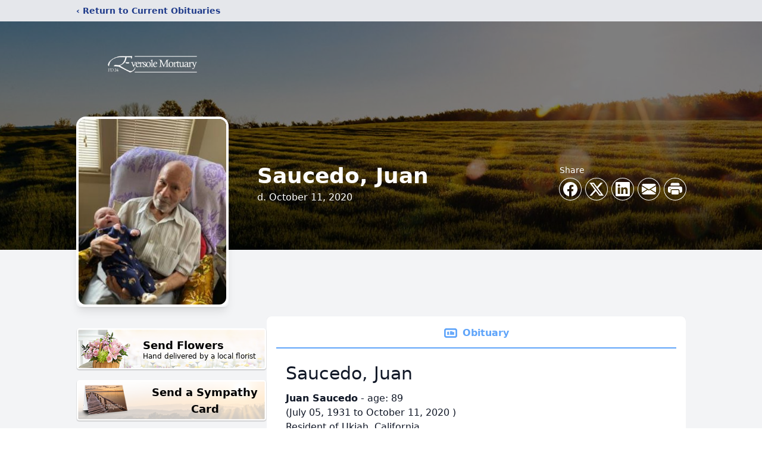

--- FILE ---
content_type: text/html; charset=utf-8
request_url: https://www.google.com/recaptcha/enterprise/anchor?ar=1&k=6LfyDbMfAAAAACOF6qYba2GbSYYKFjl3aidFL7lQ&co=aHR0cHM6Ly93d3cuZXZlcnNvbGVmcy5jb206NDQz&hl=en&type=image&v=N67nZn4AqZkNcbeMu4prBgzg&theme=light&size=invisible&badge=bottomright&anchor-ms=20000&execute-ms=30000&cb=xwe99kr22srt
body_size: 48610
content:
<!DOCTYPE HTML><html dir="ltr" lang="en"><head><meta http-equiv="Content-Type" content="text/html; charset=UTF-8">
<meta http-equiv="X-UA-Compatible" content="IE=edge">
<title>reCAPTCHA</title>
<style type="text/css">
/* cyrillic-ext */
@font-face {
  font-family: 'Roboto';
  font-style: normal;
  font-weight: 400;
  font-stretch: 100%;
  src: url(//fonts.gstatic.com/s/roboto/v48/KFO7CnqEu92Fr1ME7kSn66aGLdTylUAMa3GUBHMdazTgWw.woff2) format('woff2');
  unicode-range: U+0460-052F, U+1C80-1C8A, U+20B4, U+2DE0-2DFF, U+A640-A69F, U+FE2E-FE2F;
}
/* cyrillic */
@font-face {
  font-family: 'Roboto';
  font-style: normal;
  font-weight: 400;
  font-stretch: 100%;
  src: url(//fonts.gstatic.com/s/roboto/v48/KFO7CnqEu92Fr1ME7kSn66aGLdTylUAMa3iUBHMdazTgWw.woff2) format('woff2');
  unicode-range: U+0301, U+0400-045F, U+0490-0491, U+04B0-04B1, U+2116;
}
/* greek-ext */
@font-face {
  font-family: 'Roboto';
  font-style: normal;
  font-weight: 400;
  font-stretch: 100%;
  src: url(//fonts.gstatic.com/s/roboto/v48/KFO7CnqEu92Fr1ME7kSn66aGLdTylUAMa3CUBHMdazTgWw.woff2) format('woff2');
  unicode-range: U+1F00-1FFF;
}
/* greek */
@font-face {
  font-family: 'Roboto';
  font-style: normal;
  font-weight: 400;
  font-stretch: 100%;
  src: url(//fonts.gstatic.com/s/roboto/v48/KFO7CnqEu92Fr1ME7kSn66aGLdTylUAMa3-UBHMdazTgWw.woff2) format('woff2');
  unicode-range: U+0370-0377, U+037A-037F, U+0384-038A, U+038C, U+038E-03A1, U+03A3-03FF;
}
/* math */
@font-face {
  font-family: 'Roboto';
  font-style: normal;
  font-weight: 400;
  font-stretch: 100%;
  src: url(//fonts.gstatic.com/s/roboto/v48/KFO7CnqEu92Fr1ME7kSn66aGLdTylUAMawCUBHMdazTgWw.woff2) format('woff2');
  unicode-range: U+0302-0303, U+0305, U+0307-0308, U+0310, U+0312, U+0315, U+031A, U+0326-0327, U+032C, U+032F-0330, U+0332-0333, U+0338, U+033A, U+0346, U+034D, U+0391-03A1, U+03A3-03A9, U+03B1-03C9, U+03D1, U+03D5-03D6, U+03F0-03F1, U+03F4-03F5, U+2016-2017, U+2034-2038, U+203C, U+2040, U+2043, U+2047, U+2050, U+2057, U+205F, U+2070-2071, U+2074-208E, U+2090-209C, U+20D0-20DC, U+20E1, U+20E5-20EF, U+2100-2112, U+2114-2115, U+2117-2121, U+2123-214F, U+2190, U+2192, U+2194-21AE, U+21B0-21E5, U+21F1-21F2, U+21F4-2211, U+2213-2214, U+2216-22FF, U+2308-230B, U+2310, U+2319, U+231C-2321, U+2336-237A, U+237C, U+2395, U+239B-23B7, U+23D0, U+23DC-23E1, U+2474-2475, U+25AF, U+25B3, U+25B7, U+25BD, U+25C1, U+25CA, U+25CC, U+25FB, U+266D-266F, U+27C0-27FF, U+2900-2AFF, U+2B0E-2B11, U+2B30-2B4C, U+2BFE, U+3030, U+FF5B, U+FF5D, U+1D400-1D7FF, U+1EE00-1EEFF;
}
/* symbols */
@font-face {
  font-family: 'Roboto';
  font-style: normal;
  font-weight: 400;
  font-stretch: 100%;
  src: url(//fonts.gstatic.com/s/roboto/v48/KFO7CnqEu92Fr1ME7kSn66aGLdTylUAMaxKUBHMdazTgWw.woff2) format('woff2');
  unicode-range: U+0001-000C, U+000E-001F, U+007F-009F, U+20DD-20E0, U+20E2-20E4, U+2150-218F, U+2190, U+2192, U+2194-2199, U+21AF, U+21E6-21F0, U+21F3, U+2218-2219, U+2299, U+22C4-22C6, U+2300-243F, U+2440-244A, U+2460-24FF, U+25A0-27BF, U+2800-28FF, U+2921-2922, U+2981, U+29BF, U+29EB, U+2B00-2BFF, U+4DC0-4DFF, U+FFF9-FFFB, U+10140-1018E, U+10190-1019C, U+101A0, U+101D0-101FD, U+102E0-102FB, U+10E60-10E7E, U+1D2C0-1D2D3, U+1D2E0-1D37F, U+1F000-1F0FF, U+1F100-1F1AD, U+1F1E6-1F1FF, U+1F30D-1F30F, U+1F315, U+1F31C, U+1F31E, U+1F320-1F32C, U+1F336, U+1F378, U+1F37D, U+1F382, U+1F393-1F39F, U+1F3A7-1F3A8, U+1F3AC-1F3AF, U+1F3C2, U+1F3C4-1F3C6, U+1F3CA-1F3CE, U+1F3D4-1F3E0, U+1F3ED, U+1F3F1-1F3F3, U+1F3F5-1F3F7, U+1F408, U+1F415, U+1F41F, U+1F426, U+1F43F, U+1F441-1F442, U+1F444, U+1F446-1F449, U+1F44C-1F44E, U+1F453, U+1F46A, U+1F47D, U+1F4A3, U+1F4B0, U+1F4B3, U+1F4B9, U+1F4BB, U+1F4BF, U+1F4C8-1F4CB, U+1F4D6, U+1F4DA, U+1F4DF, U+1F4E3-1F4E6, U+1F4EA-1F4ED, U+1F4F7, U+1F4F9-1F4FB, U+1F4FD-1F4FE, U+1F503, U+1F507-1F50B, U+1F50D, U+1F512-1F513, U+1F53E-1F54A, U+1F54F-1F5FA, U+1F610, U+1F650-1F67F, U+1F687, U+1F68D, U+1F691, U+1F694, U+1F698, U+1F6AD, U+1F6B2, U+1F6B9-1F6BA, U+1F6BC, U+1F6C6-1F6CF, U+1F6D3-1F6D7, U+1F6E0-1F6EA, U+1F6F0-1F6F3, U+1F6F7-1F6FC, U+1F700-1F7FF, U+1F800-1F80B, U+1F810-1F847, U+1F850-1F859, U+1F860-1F887, U+1F890-1F8AD, U+1F8B0-1F8BB, U+1F8C0-1F8C1, U+1F900-1F90B, U+1F93B, U+1F946, U+1F984, U+1F996, U+1F9E9, U+1FA00-1FA6F, U+1FA70-1FA7C, U+1FA80-1FA89, U+1FA8F-1FAC6, U+1FACE-1FADC, U+1FADF-1FAE9, U+1FAF0-1FAF8, U+1FB00-1FBFF;
}
/* vietnamese */
@font-face {
  font-family: 'Roboto';
  font-style: normal;
  font-weight: 400;
  font-stretch: 100%;
  src: url(//fonts.gstatic.com/s/roboto/v48/KFO7CnqEu92Fr1ME7kSn66aGLdTylUAMa3OUBHMdazTgWw.woff2) format('woff2');
  unicode-range: U+0102-0103, U+0110-0111, U+0128-0129, U+0168-0169, U+01A0-01A1, U+01AF-01B0, U+0300-0301, U+0303-0304, U+0308-0309, U+0323, U+0329, U+1EA0-1EF9, U+20AB;
}
/* latin-ext */
@font-face {
  font-family: 'Roboto';
  font-style: normal;
  font-weight: 400;
  font-stretch: 100%;
  src: url(//fonts.gstatic.com/s/roboto/v48/KFO7CnqEu92Fr1ME7kSn66aGLdTylUAMa3KUBHMdazTgWw.woff2) format('woff2');
  unicode-range: U+0100-02BA, U+02BD-02C5, U+02C7-02CC, U+02CE-02D7, U+02DD-02FF, U+0304, U+0308, U+0329, U+1D00-1DBF, U+1E00-1E9F, U+1EF2-1EFF, U+2020, U+20A0-20AB, U+20AD-20C0, U+2113, U+2C60-2C7F, U+A720-A7FF;
}
/* latin */
@font-face {
  font-family: 'Roboto';
  font-style: normal;
  font-weight: 400;
  font-stretch: 100%;
  src: url(//fonts.gstatic.com/s/roboto/v48/KFO7CnqEu92Fr1ME7kSn66aGLdTylUAMa3yUBHMdazQ.woff2) format('woff2');
  unicode-range: U+0000-00FF, U+0131, U+0152-0153, U+02BB-02BC, U+02C6, U+02DA, U+02DC, U+0304, U+0308, U+0329, U+2000-206F, U+20AC, U+2122, U+2191, U+2193, U+2212, U+2215, U+FEFF, U+FFFD;
}
/* cyrillic-ext */
@font-face {
  font-family: 'Roboto';
  font-style: normal;
  font-weight: 500;
  font-stretch: 100%;
  src: url(//fonts.gstatic.com/s/roboto/v48/KFO7CnqEu92Fr1ME7kSn66aGLdTylUAMa3GUBHMdazTgWw.woff2) format('woff2');
  unicode-range: U+0460-052F, U+1C80-1C8A, U+20B4, U+2DE0-2DFF, U+A640-A69F, U+FE2E-FE2F;
}
/* cyrillic */
@font-face {
  font-family: 'Roboto';
  font-style: normal;
  font-weight: 500;
  font-stretch: 100%;
  src: url(//fonts.gstatic.com/s/roboto/v48/KFO7CnqEu92Fr1ME7kSn66aGLdTylUAMa3iUBHMdazTgWw.woff2) format('woff2');
  unicode-range: U+0301, U+0400-045F, U+0490-0491, U+04B0-04B1, U+2116;
}
/* greek-ext */
@font-face {
  font-family: 'Roboto';
  font-style: normal;
  font-weight: 500;
  font-stretch: 100%;
  src: url(//fonts.gstatic.com/s/roboto/v48/KFO7CnqEu92Fr1ME7kSn66aGLdTylUAMa3CUBHMdazTgWw.woff2) format('woff2');
  unicode-range: U+1F00-1FFF;
}
/* greek */
@font-face {
  font-family: 'Roboto';
  font-style: normal;
  font-weight: 500;
  font-stretch: 100%;
  src: url(//fonts.gstatic.com/s/roboto/v48/KFO7CnqEu92Fr1ME7kSn66aGLdTylUAMa3-UBHMdazTgWw.woff2) format('woff2');
  unicode-range: U+0370-0377, U+037A-037F, U+0384-038A, U+038C, U+038E-03A1, U+03A3-03FF;
}
/* math */
@font-face {
  font-family: 'Roboto';
  font-style: normal;
  font-weight: 500;
  font-stretch: 100%;
  src: url(//fonts.gstatic.com/s/roboto/v48/KFO7CnqEu92Fr1ME7kSn66aGLdTylUAMawCUBHMdazTgWw.woff2) format('woff2');
  unicode-range: U+0302-0303, U+0305, U+0307-0308, U+0310, U+0312, U+0315, U+031A, U+0326-0327, U+032C, U+032F-0330, U+0332-0333, U+0338, U+033A, U+0346, U+034D, U+0391-03A1, U+03A3-03A9, U+03B1-03C9, U+03D1, U+03D5-03D6, U+03F0-03F1, U+03F4-03F5, U+2016-2017, U+2034-2038, U+203C, U+2040, U+2043, U+2047, U+2050, U+2057, U+205F, U+2070-2071, U+2074-208E, U+2090-209C, U+20D0-20DC, U+20E1, U+20E5-20EF, U+2100-2112, U+2114-2115, U+2117-2121, U+2123-214F, U+2190, U+2192, U+2194-21AE, U+21B0-21E5, U+21F1-21F2, U+21F4-2211, U+2213-2214, U+2216-22FF, U+2308-230B, U+2310, U+2319, U+231C-2321, U+2336-237A, U+237C, U+2395, U+239B-23B7, U+23D0, U+23DC-23E1, U+2474-2475, U+25AF, U+25B3, U+25B7, U+25BD, U+25C1, U+25CA, U+25CC, U+25FB, U+266D-266F, U+27C0-27FF, U+2900-2AFF, U+2B0E-2B11, U+2B30-2B4C, U+2BFE, U+3030, U+FF5B, U+FF5D, U+1D400-1D7FF, U+1EE00-1EEFF;
}
/* symbols */
@font-face {
  font-family: 'Roboto';
  font-style: normal;
  font-weight: 500;
  font-stretch: 100%;
  src: url(//fonts.gstatic.com/s/roboto/v48/KFO7CnqEu92Fr1ME7kSn66aGLdTylUAMaxKUBHMdazTgWw.woff2) format('woff2');
  unicode-range: U+0001-000C, U+000E-001F, U+007F-009F, U+20DD-20E0, U+20E2-20E4, U+2150-218F, U+2190, U+2192, U+2194-2199, U+21AF, U+21E6-21F0, U+21F3, U+2218-2219, U+2299, U+22C4-22C6, U+2300-243F, U+2440-244A, U+2460-24FF, U+25A0-27BF, U+2800-28FF, U+2921-2922, U+2981, U+29BF, U+29EB, U+2B00-2BFF, U+4DC0-4DFF, U+FFF9-FFFB, U+10140-1018E, U+10190-1019C, U+101A0, U+101D0-101FD, U+102E0-102FB, U+10E60-10E7E, U+1D2C0-1D2D3, U+1D2E0-1D37F, U+1F000-1F0FF, U+1F100-1F1AD, U+1F1E6-1F1FF, U+1F30D-1F30F, U+1F315, U+1F31C, U+1F31E, U+1F320-1F32C, U+1F336, U+1F378, U+1F37D, U+1F382, U+1F393-1F39F, U+1F3A7-1F3A8, U+1F3AC-1F3AF, U+1F3C2, U+1F3C4-1F3C6, U+1F3CA-1F3CE, U+1F3D4-1F3E0, U+1F3ED, U+1F3F1-1F3F3, U+1F3F5-1F3F7, U+1F408, U+1F415, U+1F41F, U+1F426, U+1F43F, U+1F441-1F442, U+1F444, U+1F446-1F449, U+1F44C-1F44E, U+1F453, U+1F46A, U+1F47D, U+1F4A3, U+1F4B0, U+1F4B3, U+1F4B9, U+1F4BB, U+1F4BF, U+1F4C8-1F4CB, U+1F4D6, U+1F4DA, U+1F4DF, U+1F4E3-1F4E6, U+1F4EA-1F4ED, U+1F4F7, U+1F4F9-1F4FB, U+1F4FD-1F4FE, U+1F503, U+1F507-1F50B, U+1F50D, U+1F512-1F513, U+1F53E-1F54A, U+1F54F-1F5FA, U+1F610, U+1F650-1F67F, U+1F687, U+1F68D, U+1F691, U+1F694, U+1F698, U+1F6AD, U+1F6B2, U+1F6B9-1F6BA, U+1F6BC, U+1F6C6-1F6CF, U+1F6D3-1F6D7, U+1F6E0-1F6EA, U+1F6F0-1F6F3, U+1F6F7-1F6FC, U+1F700-1F7FF, U+1F800-1F80B, U+1F810-1F847, U+1F850-1F859, U+1F860-1F887, U+1F890-1F8AD, U+1F8B0-1F8BB, U+1F8C0-1F8C1, U+1F900-1F90B, U+1F93B, U+1F946, U+1F984, U+1F996, U+1F9E9, U+1FA00-1FA6F, U+1FA70-1FA7C, U+1FA80-1FA89, U+1FA8F-1FAC6, U+1FACE-1FADC, U+1FADF-1FAE9, U+1FAF0-1FAF8, U+1FB00-1FBFF;
}
/* vietnamese */
@font-face {
  font-family: 'Roboto';
  font-style: normal;
  font-weight: 500;
  font-stretch: 100%;
  src: url(//fonts.gstatic.com/s/roboto/v48/KFO7CnqEu92Fr1ME7kSn66aGLdTylUAMa3OUBHMdazTgWw.woff2) format('woff2');
  unicode-range: U+0102-0103, U+0110-0111, U+0128-0129, U+0168-0169, U+01A0-01A1, U+01AF-01B0, U+0300-0301, U+0303-0304, U+0308-0309, U+0323, U+0329, U+1EA0-1EF9, U+20AB;
}
/* latin-ext */
@font-face {
  font-family: 'Roboto';
  font-style: normal;
  font-weight: 500;
  font-stretch: 100%;
  src: url(//fonts.gstatic.com/s/roboto/v48/KFO7CnqEu92Fr1ME7kSn66aGLdTylUAMa3KUBHMdazTgWw.woff2) format('woff2');
  unicode-range: U+0100-02BA, U+02BD-02C5, U+02C7-02CC, U+02CE-02D7, U+02DD-02FF, U+0304, U+0308, U+0329, U+1D00-1DBF, U+1E00-1E9F, U+1EF2-1EFF, U+2020, U+20A0-20AB, U+20AD-20C0, U+2113, U+2C60-2C7F, U+A720-A7FF;
}
/* latin */
@font-face {
  font-family: 'Roboto';
  font-style: normal;
  font-weight: 500;
  font-stretch: 100%;
  src: url(//fonts.gstatic.com/s/roboto/v48/KFO7CnqEu92Fr1ME7kSn66aGLdTylUAMa3yUBHMdazQ.woff2) format('woff2');
  unicode-range: U+0000-00FF, U+0131, U+0152-0153, U+02BB-02BC, U+02C6, U+02DA, U+02DC, U+0304, U+0308, U+0329, U+2000-206F, U+20AC, U+2122, U+2191, U+2193, U+2212, U+2215, U+FEFF, U+FFFD;
}
/* cyrillic-ext */
@font-face {
  font-family: 'Roboto';
  font-style: normal;
  font-weight: 900;
  font-stretch: 100%;
  src: url(//fonts.gstatic.com/s/roboto/v48/KFO7CnqEu92Fr1ME7kSn66aGLdTylUAMa3GUBHMdazTgWw.woff2) format('woff2');
  unicode-range: U+0460-052F, U+1C80-1C8A, U+20B4, U+2DE0-2DFF, U+A640-A69F, U+FE2E-FE2F;
}
/* cyrillic */
@font-face {
  font-family: 'Roboto';
  font-style: normal;
  font-weight: 900;
  font-stretch: 100%;
  src: url(//fonts.gstatic.com/s/roboto/v48/KFO7CnqEu92Fr1ME7kSn66aGLdTylUAMa3iUBHMdazTgWw.woff2) format('woff2');
  unicode-range: U+0301, U+0400-045F, U+0490-0491, U+04B0-04B1, U+2116;
}
/* greek-ext */
@font-face {
  font-family: 'Roboto';
  font-style: normal;
  font-weight: 900;
  font-stretch: 100%;
  src: url(//fonts.gstatic.com/s/roboto/v48/KFO7CnqEu92Fr1ME7kSn66aGLdTylUAMa3CUBHMdazTgWw.woff2) format('woff2');
  unicode-range: U+1F00-1FFF;
}
/* greek */
@font-face {
  font-family: 'Roboto';
  font-style: normal;
  font-weight: 900;
  font-stretch: 100%;
  src: url(//fonts.gstatic.com/s/roboto/v48/KFO7CnqEu92Fr1ME7kSn66aGLdTylUAMa3-UBHMdazTgWw.woff2) format('woff2');
  unicode-range: U+0370-0377, U+037A-037F, U+0384-038A, U+038C, U+038E-03A1, U+03A3-03FF;
}
/* math */
@font-face {
  font-family: 'Roboto';
  font-style: normal;
  font-weight: 900;
  font-stretch: 100%;
  src: url(//fonts.gstatic.com/s/roboto/v48/KFO7CnqEu92Fr1ME7kSn66aGLdTylUAMawCUBHMdazTgWw.woff2) format('woff2');
  unicode-range: U+0302-0303, U+0305, U+0307-0308, U+0310, U+0312, U+0315, U+031A, U+0326-0327, U+032C, U+032F-0330, U+0332-0333, U+0338, U+033A, U+0346, U+034D, U+0391-03A1, U+03A3-03A9, U+03B1-03C9, U+03D1, U+03D5-03D6, U+03F0-03F1, U+03F4-03F5, U+2016-2017, U+2034-2038, U+203C, U+2040, U+2043, U+2047, U+2050, U+2057, U+205F, U+2070-2071, U+2074-208E, U+2090-209C, U+20D0-20DC, U+20E1, U+20E5-20EF, U+2100-2112, U+2114-2115, U+2117-2121, U+2123-214F, U+2190, U+2192, U+2194-21AE, U+21B0-21E5, U+21F1-21F2, U+21F4-2211, U+2213-2214, U+2216-22FF, U+2308-230B, U+2310, U+2319, U+231C-2321, U+2336-237A, U+237C, U+2395, U+239B-23B7, U+23D0, U+23DC-23E1, U+2474-2475, U+25AF, U+25B3, U+25B7, U+25BD, U+25C1, U+25CA, U+25CC, U+25FB, U+266D-266F, U+27C0-27FF, U+2900-2AFF, U+2B0E-2B11, U+2B30-2B4C, U+2BFE, U+3030, U+FF5B, U+FF5D, U+1D400-1D7FF, U+1EE00-1EEFF;
}
/* symbols */
@font-face {
  font-family: 'Roboto';
  font-style: normal;
  font-weight: 900;
  font-stretch: 100%;
  src: url(//fonts.gstatic.com/s/roboto/v48/KFO7CnqEu92Fr1ME7kSn66aGLdTylUAMaxKUBHMdazTgWw.woff2) format('woff2');
  unicode-range: U+0001-000C, U+000E-001F, U+007F-009F, U+20DD-20E0, U+20E2-20E4, U+2150-218F, U+2190, U+2192, U+2194-2199, U+21AF, U+21E6-21F0, U+21F3, U+2218-2219, U+2299, U+22C4-22C6, U+2300-243F, U+2440-244A, U+2460-24FF, U+25A0-27BF, U+2800-28FF, U+2921-2922, U+2981, U+29BF, U+29EB, U+2B00-2BFF, U+4DC0-4DFF, U+FFF9-FFFB, U+10140-1018E, U+10190-1019C, U+101A0, U+101D0-101FD, U+102E0-102FB, U+10E60-10E7E, U+1D2C0-1D2D3, U+1D2E0-1D37F, U+1F000-1F0FF, U+1F100-1F1AD, U+1F1E6-1F1FF, U+1F30D-1F30F, U+1F315, U+1F31C, U+1F31E, U+1F320-1F32C, U+1F336, U+1F378, U+1F37D, U+1F382, U+1F393-1F39F, U+1F3A7-1F3A8, U+1F3AC-1F3AF, U+1F3C2, U+1F3C4-1F3C6, U+1F3CA-1F3CE, U+1F3D4-1F3E0, U+1F3ED, U+1F3F1-1F3F3, U+1F3F5-1F3F7, U+1F408, U+1F415, U+1F41F, U+1F426, U+1F43F, U+1F441-1F442, U+1F444, U+1F446-1F449, U+1F44C-1F44E, U+1F453, U+1F46A, U+1F47D, U+1F4A3, U+1F4B0, U+1F4B3, U+1F4B9, U+1F4BB, U+1F4BF, U+1F4C8-1F4CB, U+1F4D6, U+1F4DA, U+1F4DF, U+1F4E3-1F4E6, U+1F4EA-1F4ED, U+1F4F7, U+1F4F9-1F4FB, U+1F4FD-1F4FE, U+1F503, U+1F507-1F50B, U+1F50D, U+1F512-1F513, U+1F53E-1F54A, U+1F54F-1F5FA, U+1F610, U+1F650-1F67F, U+1F687, U+1F68D, U+1F691, U+1F694, U+1F698, U+1F6AD, U+1F6B2, U+1F6B9-1F6BA, U+1F6BC, U+1F6C6-1F6CF, U+1F6D3-1F6D7, U+1F6E0-1F6EA, U+1F6F0-1F6F3, U+1F6F7-1F6FC, U+1F700-1F7FF, U+1F800-1F80B, U+1F810-1F847, U+1F850-1F859, U+1F860-1F887, U+1F890-1F8AD, U+1F8B0-1F8BB, U+1F8C0-1F8C1, U+1F900-1F90B, U+1F93B, U+1F946, U+1F984, U+1F996, U+1F9E9, U+1FA00-1FA6F, U+1FA70-1FA7C, U+1FA80-1FA89, U+1FA8F-1FAC6, U+1FACE-1FADC, U+1FADF-1FAE9, U+1FAF0-1FAF8, U+1FB00-1FBFF;
}
/* vietnamese */
@font-face {
  font-family: 'Roboto';
  font-style: normal;
  font-weight: 900;
  font-stretch: 100%;
  src: url(//fonts.gstatic.com/s/roboto/v48/KFO7CnqEu92Fr1ME7kSn66aGLdTylUAMa3OUBHMdazTgWw.woff2) format('woff2');
  unicode-range: U+0102-0103, U+0110-0111, U+0128-0129, U+0168-0169, U+01A0-01A1, U+01AF-01B0, U+0300-0301, U+0303-0304, U+0308-0309, U+0323, U+0329, U+1EA0-1EF9, U+20AB;
}
/* latin-ext */
@font-face {
  font-family: 'Roboto';
  font-style: normal;
  font-weight: 900;
  font-stretch: 100%;
  src: url(//fonts.gstatic.com/s/roboto/v48/KFO7CnqEu92Fr1ME7kSn66aGLdTylUAMa3KUBHMdazTgWw.woff2) format('woff2');
  unicode-range: U+0100-02BA, U+02BD-02C5, U+02C7-02CC, U+02CE-02D7, U+02DD-02FF, U+0304, U+0308, U+0329, U+1D00-1DBF, U+1E00-1E9F, U+1EF2-1EFF, U+2020, U+20A0-20AB, U+20AD-20C0, U+2113, U+2C60-2C7F, U+A720-A7FF;
}
/* latin */
@font-face {
  font-family: 'Roboto';
  font-style: normal;
  font-weight: 900;
  font-stretch: 100%;
  src: url(//fonts.gstatic.com/s/roboto/v48/KFO7CnqEu92Fr1ME7kSn66aGLdTylUAMa3yUBHMdazQ.woff2) format('woff2');
  unicode-range: U+0000-00FF, U+0131, U+0152-0153, U+02BB-02BC, U+02C6, U+02DA, U+02DC, U+0304, U+0308, U+0329, U+2000-206F, U+20AC, U+2122, U+2191, U+2193, U+2212, U+2215, U+FEFF, U+FFFD;
}

</style>
<link rel="stylesheet" type="text/css" href="https://www.gstatic.com/recaptcha/releases/N67nZn4AqZkNcbeMu4prBgzg/styles__ltr.css">
<script nonce="06GnPJI4BbQqXMmEZ_ASOw" type="text/javascript">window['__recaptcha_api'] = 'https://www.google.com/recaptcha/enterprise/';</script>
<script type="text/javascript" src="https://www.gstatic.com/recaptcha/releases/N67nZn4AqZkNcbeMu4prBgzg/recaptcha__en.js" nonce="06GnPJI4BbQqXMmEZ_ASOw">
      
    </script></head>
<body><div id="rc-anchor-alert" class="rc-anchor-alert"></div>
<input type="hidden" id="recaptcha-token" value="[base64]">
<script type="text/javascript" nonce="06GnPJI4BbQqXMmEZ_ASOw">
      recaptcha.anchor.Main.init("[\x22ainput\x22,[\x22bgdata\x22,\x22\x22,\[base64]/[base64]/[base64]/bmV3IHJbeF0oY1swXSk6RT09Mj9uZXcgclt4XShjWzBdLGNbMV0pOkU9PTM/bmV3IHJbeF0oY1swXSxjWzFdLGNbMl0pOkU9PTQ/[base64]/[base64]/[base64]/[base64]/[base64]/[base64]/[base64]/[base64]\x22,\[base64]\x22,\x22dn7DrkVzw7nDmQQEwoY1K3TDjCNvw4wACAnDsi3DuGPCi3VzMnk4BsOpw5x2HMKFMRbDucOFwqLDr8OrTsOKd8KZwrfDpw7DncOMVlAcw6/[base64]/[base64]/CiMO8TSszWcO+XsOIwpLDlcOmPCbDu8KGw5QOw54wSynDqsKQbSHCsHJAw77CrsKwfcKfwoDCg087w7bDkcKWIMOHMsOIwr0pNGnClikrZ2RswoDCvRsdPsKQw6jClCbDgMOowoYqHybCnH/Ci8OzwoJuAmVMwpcwa17CuB/Cu8OJTSskwprDvhgcb0EIR0IiSzfDqyFtw6Exw6pNIsKIw4h4S8O/QsKtwrN1w44nWiF4w6zDu0Z+w4V4A8Odw5U0wpfDg17CsCMad8O9w5xSwrJETsKnwq/DqSjDkwTDtsKyw7/DvUt1XThIwrnDtxcIw5/CgRnCvVXCikMcwqZAdcKrw54/wpNRw4YkEsKHw6fChMKew6NqSE7DuMOiPyM7O8KbWcOCOh/DpsOEA8KTBh9LYcKedl7CgMOWw5DDt8O2IhLDrsOrw4LDrsKkPR83wpfCu0XCqlYvw48QBsK3w7sAwq0WUsKtwpvChgbCqS49wonCjsKbAiLDqMO/[base64]/[base64]/[base64]/Du8KAwoI3B8OLw63CtcKkbnzChBXCl8O/FsOnwqAWwoDCisO7wqLDn8KdUcOew6fCmU05S8KBwr/[base64]/YTLDoMK/w4BJw5tKwoRfN3TDsMOWBMKlYcKgWytVw6nDqEpVch7DgFA9IMK8JklHw5DCisOsBEPDjsODIsKBw73Dq8O2aMK5woEGwqfDjcOgBcOsw5zCusKCYsKUBWbCvBTCtTYSeMKTw7HDh8O6w4Vtw7A1B8Kpw7xmER/[base64]/DucOKwpNufcOrw6TClAM2RFfDnDrDlsOpw54Xw4jDusKiwoXDtjDDiW/ChiXDscOBwoRrw6pAS8K9wpRocnstTMK2DnlNDMKOwrRkw5zCjjTDi1TDvH3DqcKrwrvCnUjDmsKOwp/[base64]/[base64]/[base64]/DjxjDj8KCDGIJDMKzwrzDglgOwpjDusObwq7DscK8DXXComBHJwsSbBLDrF/Cu0LDilAUwpExw5/Cv8OQVhx6w5HDp8O3wqRlBH3CnsKKfsOkFsO7G8KHwrlDJHs8w6hyw6XDoXvDnMKUK8K5w5zDhcOPw5nDlzAgc25awpRDI8KMw7s2eCbDugLCtMOHw4TCu8Kbw7rCgMKlEVbDrsKwwp/CsVzCo8OgOmzCocOEwpPDiW3CuBoLwoszwpDDtsOUbmtHalPCpsODwrfCt8KjV8KrdcOGAsKOV8K9N8O6UQjCmAwGPsKpwo3DncKLwq7CgzglKsK1wrjCgcO/W38jwovDn8KdG1jDrTI0DxzDn3h8NMODcy/[base64]/Di8O9bjh+woTCscO4XcOlw6rDmAzCq3HDicOOw7/Di8OOE2DCszzCg3nDp8O/FMKAfxlNRV9KwpLCiQwcw4XCrcOtPsO2w67DshRHw756W8KBwoQ4Ojx2CQLCpVrCqx50TsO6wrVKScOLwpA3QybCiUgQw43DpMKtNcKHUcKndcOiwpzCjcK/[base64]/CnEdiGMKDPk7CtsOMwoBueS/Com7Cq0DCiT/DmBogw5h2w7HCjUPDvgddS8KDeyw5wr7CscKSKA/CqzrDsMKPw6cLwq45w4woehDClCTChsKvw5ZewqB5bVsLwpMEEcOCEMOSR8OWw7Mzw6TDkHI2w47DvsKHfjLCjcKww6RQwqjCo8KBKMOJA0LCrAHChyTCrmvCqz7DsHFRwr9twoLDusOBw5ohwq0ZJMOHDBACw63Cs8Oow7zDvmtpw50swp/CsMK9w6gscXHCicOOCsOGw7B/w6DCrcKKScKqD2w8w4A2Iksfw73DvEnDvCvCgsK1wrcNKXnCtMKNKMOowphzOGfDmMOqMsKWwoDCisO2UsK3FzwNEsOXKyhQwojCoMKRT8K5w5dFecKVLEgCFWILwqtIc8Onw4vCvnXDmy3Dtl1Zwr/[base64]/ClMK+wrEew5fCn8Krw4kENVoWL8OHw5HDqBZBMsO5WBQAGBoEw7IKPcKRwoLDqB9qFW5BIsKxwqstwoY8wo/Dg8Obw5BRF8OdNcOGRh/DvcOpwoFOXcKOdSNjR8KACi/DknkIw6sIZMOpPcOGw41xRhJOacKIJ1PDoxNXAB3DiFrCmwBBcMO9w7XCi8KfWyJLwq1kwp5Ew5IIcBAtw7A2worCnH/DpcKBIWIOPcO0KyYQwoYLbV8CUy1AbFg1FMK7FMODdsOvLD/ClDLDlE5DwqguVBYqwrHDvsORw5PDisKWeXbDsAN0wrBmwp0QU8KETQHDiVIwKMOFW8KFw6zDisObTVUQYcObMgcjw6PDr2BsHD13S3ZkW3MxccKDVMKJwokIMsOFLcOBA8K0C8O5C8OzG8KhLcOEw6UKwp0qdcO0w4VmdyY2IXFdEMKwZRRpA1Jowp/CisO6w45jw6x9w48rwo9BHSFEWl3DpMKYw4Y+b3jDsMO2QsKGw47DjcO4TMKcTQDDtXnCingywr/CvcOxTgXCssONasKkwohyw7DDmCFMwp91CmAWworDtWDCk8OhNsOZw6nDu8OjwoTDrj/Cm8KBEsOewrstwqfDqMKJw5jCvMKCV8K7QU1xT8KrBSXDtTDDncK2MMOcwp3DrcO9Jycdwo/DmMOlwq8cw7XCiUDDl8Kxw6PDmsOOwp7Ch8Oow5ooNXRCGifDkGskw4opwpdHJGJCImzDlsKDw5vCtn3Ct8KqIgzCm0XCgsK/NMKDCGzCksO0DcKNwr5XCmkgEcK/[base64]/Chz8RMcODw5AEYMKww6NCdD1AwpJ9w7nDinJtD8OIwqfDmMOTEMKCw404wohkwqlUw65cCn44woHDs8KsTAvDnEscfMOIPMOJHMKewqwRBBTDrMOhw6LCisO5w73CvDjCqmjDgCvDv2LDpCDDmsOLwo/DoTnCnj5TNsKwwoLCojDClWvDg3g+w7UGwpfDnMKxw5HDhTQCasO1w5bDscKDYMOJwqnDjcKIwpnClR4JwpNUwpZrwr12w7fCsxVMw5RqGXDCgcOKUxXDoF7DscO/GsOIw5dzw5sBH8OIwpDDnsOXIxzCszUeBznDgDoEwqMgw67DpnA9LnnCm0oXD8Kna0xKw5xNPgl+wqPDosKIHVdMwphQwptuw58zI8OXV8KEw5HCrMK9w6nCtMOTw4EUwqPDpA4TwqzDqHjDpMKSIQ7DkGPDn8OLMcOnEy4Gw5Enw7ZQdynCoVl/wp4YwrpHGCtVaMOjR8KVU8OGAMKgw4dFwonDjsOvFVDDkCtOwpFSOsKtw5HCh21LBTLDpBHDhx9ew6TCqEs0K8OwZwvDmWDCugplYCzDrMOqw4JFUcK6JsKlw5Ajwr4Qw5QIBn1Twr7DjcKgwrLCuGZfwpXDrE8MazB9OsOdwpTCqGfCjW88wq/DiBgJQ1ErB8OnDC/Cj8KGwpnDpMKGZm/[base64]/CvMORNsOlWCPClk0tIsO6wqUhL08ZAcORw67CvCcrwoDDmsObw6XDqMOMQCcDecOPwrnCuMOlTX/Dl8Ogw6vCghDCpMO2wo/DqMKIw69NHmDDocKeQ8OpDTrCucOYw4TCkQs8wrHDsX4bw5zChQw4wqTCrsKLwqErwqchw7fClMKaG8OEw4DDhxNWwowHwotXwp/CqsKFw7xKw7RhD8K9PH3DgALDpMOMw5Nmw5UkwqdjwoobWi5gIMK1NcKuwp0KEEHDti/DhcOQYHMtKcKNGnImw54hw6fDt8OBw4HCjsO3N8KOcsOPZ3HDncO3GMKvw6vCi8KGBMO1wqPCm3PDkUrDjgXDgR8xHcKSF8KleCHDhMKOIFIOw7/[base64]/Dg3BIw5xhwrsnwoYfbTnCnHjCv3rCkwzCvcODZm7DrlJTTsKISRvCrsOww5AxIAFnLlFTYcOvwqHCjMKhAEjCuRYpOEtDYHLCuw5vfA1ic08bC8OWN0PDqMK2C8KmwrvDiMKKV00bYCbCoMOHYcKkw5vDpGHDoU3Dt8O/wrXCmj18GsKewrXCrgbCnHTCpMKJw4XDocOmShMpOXDDvAcocCIHcMOOwpjCjl0QR0skSQfDp8K8FsOuJsO6YcKnZcOPwodBEiXDrcOnR3jDrMKKw5omJMOawo1UwpbClXRAwpfCt3suB8KzLcOfcsKXdEHCnyLDvwsPw7LDhS/CrQIfPWLCtsKNCcKaBjrDpkAnLMOEwpAxCVjCjHF3w4wUwr3CiMKswohRe07CoxPCmCBQw6fDjxYnwqDDjU5lwo3CtWk/w5HCngshwqwDw7sVw7o3w715wrEnEcK+w6/Dug/Cg8OpNsKRYMKWwoLChBdkXHEjRsK+w6/CgMOPMsKPwrh7w4EUDAJiwqbDjFw4w5vCnh1ew5fDn0Ftw7Mfw5jDsQkPwrkEw6TCvcKgai3Dthd0QsO4Q8KOwq7CscOUcTwDL8Onw6/CgCDDqcKTw7fDrsOpV8OrE3c4RzpFw6LCtXJAw6PCg8KKwqBKwqMTwqrCgi7ChsKLcsKqwrVQVx4bLsOQwpMIw5rCgMO6wpBMLsKPHsK7ZjLDrsKWw57DtyXCnMKVdsObRsO+PhpSUDkTwotDw55XwrXDvCXCrxogWsKvWSbDjihUfsOuw7rDh3dtwq/DlkhIbXPCsWPDsx9Ww6ZDE8OdbjRqw7gEDA5TwqHCtjDCgcODw5tlcMOYA8KAP8K+w79iIMKEw7TCusODf8Kaw7XCjcOwEmXDtMKGw6EPKGPCoDTCvwAfTsOneFZ7w7nCp2bCncOfTmvDiXl3w4FowonCoMKQw5vClMK/cT7CgnXCosOKw5rCssO3fcOBwrxLwpjCmMOlcX8DRmEgM8KMwrvCn0rDjkLCimEzwpgAwqvCicOmK8KGBhDDuXAbfsO/wqfCq1hTaFwLwrDCvz1Rw6JIaUPDsA/CjWBbPMKFw4zDh8KBw6Q0MmvDvsOPwojDi8OKJMOpQMOLWcKEw4vDiHrDojHDr8OjNsKxPBzCqBhRMcOawp9kGcK6woFoAsO1w6RPwp9bPMOzwrXCu8KtbyUxw5jDuMKlDRnCg17CgMOkECHCgBRtIWpZwrjCnUPDshHDmxU9cn/DoGHCmmNGTGsrw6bDjMO3YUzDqWpNMDxxbsO/woPDjwlHw5F0wqg3w59hw6HCtsKRMHDDtcKhwoRpwoTDlV0iw4V9IlE2YUDCh1DCnFlnw64LesKvMRQrw6fDr8OmwoLDpi0vAcOBw5dvS0gNwoTDpcOtwovCn8OQwpvCgMO7w7/CpsKTFHUywq/Cl3FoAj3Do8OTCMOTw7LDv8OHw490w6HCmcK0wofCocKSLWrCnCJHw5DCrFrCo0PDmMORw6w+U8KFbsKNd3TCuAg5w7fCucOawrtFw4nDm8Kcwo7DkxNNMMKKwq/[base64]/DuDLCsl7ClMKWEQ9Xw7xoT2TCrcK6w4jCvkLDm2PDvsO/HF9Awq88wo0wagwmXVcmWBFTBcKvMsOhIMK4wovCpQ3Ch8OOw4dyRzFQI3LCuXN/[base64]/CnsOZw4EuwqnDlsOPA8Knw4RVwqvCni0HA8Omw4Atwr3CkXvClDvDqDkNwpBtRF7Cr17DrSsrwqfDpsOnaCFZw5hYCnvCn8Oyw6LCs0LDvxPDkyDCqcK1wqFQwqArw73CqG3ChsKNe8K/w5QTZXtjw6oIw7p+XFMRQcKpw5l6wozDoTcfwrDCtnvDn3jDsnN5wqnCgsK+w6vChgE7wq1cwqwyDcOlwrzDkMOawqDCj8O/egcdw6DCj8KYe2rDlMOxwpJQw6bDiMOKwpJTVg3Ci8OSFxTDu8KVwrBXKg0Kw60VNsO5w7nDisOaL1tvwpILeMKkwrt7FntiwqM3NG/[base64]/CpsOkwqPDocKhNQrCt8K1wowfwo54w6JWZMOoZmpcP8OYMcKvB8O/NhrCtlgew4PDhXlVw611w7Imw4LCoFYMacO/wrzDoEciw7jCpGjCg8KkN1DDhcOFHRx5W3NeB8OfwrHDhSDCr8OWw4DCoV3DqcOXFw/DpykRwoElw6M2wrLCmMKrw5sSFsK3GkrCuh7DuSXCsj7CmlYpw7DCisK4YQdNw49cZsOiwqw5fcOwXUt4ScOoDMOaXsOpwo3CjH3CrG8zCsOHPBfCvcOcwrXDr3dgwo1gEMKlJsOAw6bCnj98w5LDkW9Ww7HCscKNwq/DpsKgw6nCgk7DuitXw4vCilHCs8KUPho6worDncKFIyXCrsODw7ZFEVzDgWvCm8KfwofCvSoLwrHCnyfCosOqw7AKwqcZw7fDiTYxHcKDw5TDrXw/[base64]/KzE/PwXDj8KLcAjDsMKtwoVzw5DCsm5Xw4xQw4vDjz/CtMOXw7LCpMOqH8OMWsOyK8OfL8Kcw4tPQMKow6/[base64]/Dok4YQhHCjntewrkWBcOvwp/CkXfDqcOTw7JbwoMiw6N1w7A4wrDDosORw5DCjMOmCcKLw6dOw63CuAwMU8KjAsOLw57Dt8K4wovDusKsZsOdw5rCuChQwpN4wpNedC3Dm2TDtiNyQB8Aw7h1GcObbsKJw5VEVcKtEMOaYAgxw7/CocKbw7XDpWHDhgvDv15dw6BQwqNVwo7DnylcwrPCtRAXJcKdwqJ2wr/[base64]/[base64]/CusK8wo3DhnI7w5ZbwrHCumNawpDDognDjsKkwrNNw4PDl8Kzwo4EYsKeXcO5wqXDjsKIwoZmfkUyw454w6XCqyTCjCcEQDpXL3LCssKqRsK7wrxMDMOsUsKQdyIXcMOEPkYgwrIzwoYFZ8KNCMObwoDCmybCpAleR8KjwrfDsEAncsK1UcOuXnYSw4nDt8OjTk/[base64]/DocOSwp3DmMOzwrLCvcO+wrbCt3cBwqfCnnPCssKwwpczaTTDs8OGwrXCnsKjw6dlworDlhMySGnDhhPChFcuaiHDnyocw5DCmAwXLcK/AGVrf8KAwp7DkMO9w6zDmhxvQMKlEMOoPMOaw4YkIcKDXsKPwp/DjkjCh8OswpFEwrfCrD06FCDDlMOIwqFlRX4hw6ciw7ULY8K/w6LCs1xMw6I0OCDDjsKAw4sSw4XDtsOHHsKEeygZHX5xDcOnwq/[base64]/[base64]/DtMOrdCnCpMKLYcO9w4dXwqDDocKrwoR4GcOxbsK7wpovwqzCncKLZ3jDjMK6w4XDrW8Rwo5CWsK8wp9HZVnDuMKiBmpPw6rCn3huw6nDmg3Dh0rDjj7CqnopwqXCu8OfwonCnsO/wrVwRMOvZcOgQMKeFkTDsMK4NhR8worDhG98wqQFKQoCJxE6w5fCoMO/wpXDjMKewpVNw7E1YRIxwoQ4dhLClMOZw4nDg8KPwqfDiwbDskcRw5HCp8OYAMOJYRfDknfDgUPCh8K3SyYhE23DkUfDo8O2w4d3antFw7jDnGcCbkrDsnnDhz1UTzTCuMO5DMO1ak1rwpAzSsKHw6tvDWQSbMK0w5/Cg8KWVxJcw5TCp8KyFUwjb8OJMMOKWSPCmUQswr/Ds8OYwowXGFXDhMKtOsOTBn7CoHzDucKaNzhYNSTCvcKQwoYiwq0cGcKyCcOWwqbDjMKreGtaw6NgdsOtWcKuw7/[base64]/[base64]/Dm8OZwoHCvkZMesOGw47DnMK7RsOtEcOOfjYFwqNAw7LCsMOlw63ChsObBcOOwrF9wqEQGMOzwoPClXNBe8O2J8Omwo88CHbDh1XDuFbDiWzDtcK6w7NNw5/DrMO8w5FoEjLCgj/Dvx90w4c0dGnCtn3CvMKdw6BvBVQBw5PCqsK0w5/CgsOdCysZwpkSwoFzXB14TcObcxTCqMK2w5PCucK5w4HDlMOXwojCq2rCtcOiCw/CrCITA2xHwrjCl8OnI8KcNcKKLmbDnsOSw58XZcKBKn1FYcK2V8KieADCmkzDg8OCwoXDpsOwU8OawrDDqcK1w7fChWk0w7Izw7sRIngpdx8XwrPClSPClTjCslHDkWrDoDrDum/DnMKNw6xaDRXCvTNFW8OIwpEiw5HDvMK5wrNiw74dGsKfOcKiw6MaNMOBwovDpMKxw6lhwoJtwqhjw4USNMOQw4EXERDDsFE7w7vCtxnCrsKgw5FoO1XCuh19wqV8wqUWOcOIZsOxwqEjwodPw7JXwrBpf07DmS/ChDzDuX59w4zDscKBQsOewo/DjsKywrjDlsK3w5vDs8KQw5DDv8OaH0FcdURVwozCjTJPc8KZMsOKPMKawoM7wrbDvjhbwqdRwrBDwpMzbDMwwosHXVRsKcKlE8KhDGQgw6XCrsOcwqDDtAw3XcOAUBjDssOfV8K7Wk/ChsO6w5kOHMOtY8Kqw6AKNsOSNcKZw6oww7dnwrzDjMOAwrzCqS3Dq8KHw7tvYMKVCMKHI8KxZ2nDv8OCSlZWLQlaw4RjwpfChsOPwq5Dw5PCsRMkw6nCp8OBwojDiMO/wr3CmcK3JsKjOsKub0tkVMO5H8KGEsOzw7cDw7NNbi92acK4w71uLsOgw5zCosOaw6MsYS7CvcOAU8OewoDDqDrDvx4Aw4wfwqI+w6k3bcOzHsK6w44KHWfDpW3DuG/DhMOMCAlOS2wtw6XDjB5XcMKZw4NBwpoGw4zDiFnDm8OsNsKXScKRPsOFwoo/wrYEdHxGNUR7wrpMw78Dw402axzDh8KNU8Ojw4pywrXCiMKdw4vCnmBswoDCnMK5KsKIwrfCpsO1KVjClnjDkMKOwqLDvMK+OcOXTwzCvcO+wobDph/DgcOBIB7Cp8OIdUklwrAfw6jDimbDkmjDisOvw7UfH3/[base64]/wqROwqfCi8OawowUwqwWwrgiw4Yuw4jDi8KvVDbDuCzCt3HChMOqVMKlWsKFJsOtRcO6BsKuGgdZQiPClsKBEsOfwostYAYyLcOqwr5mZ8O7ZsOqKsKXw4jDkcKwwoIGXcOmKT/ChTrDsGzChkDCohRFwqkiGlMMXMO5wrzDpUXChSQJwpLDt2XDnsOuKMKAwpdnw5zDvsKTwoJOwpTClMKGwo97w5pVw5XDjcOww7/CvxrDvzHChcO2XxHCvsKmIsOMwoHCvX7Dj8Krw5B9aMKkw6M1UMODacKLwpMKIcKkwrbDj8KgSinCnknDk2AowqUuXXhaCz/CqmTDpsOTWCppw54DwrYvw7bDpMKKw7svLsK9w55kwpIYwrHCgTHDpE7Cs8Krw6LDh1HCnMO3wrXCpS7CuMK3aMK7PSLCvi/Ck3fDs8OJNnhDwonDj8OYw4NuczViwqPDtmPDnsKhdxTCqcOawqrClsKXwqnDkcKHwrZLw7jCnFbDhRDDuFHCrsKrDBjCkcKrX8OhE8OOPw42w5rDiHjCgxUlw6HDkcOwwrVwbsKHfiAsMsKQw6ptwr/CnMOXRMOWcBpiw73DpmLDtQsAKyDDisKcwpB7w4dJwojCnl/Cm8OMTcOpwqoEGMO3GMKqw5TDgWwdP8ORZ1/CvynDhRc3XMOAw4PDnkQiVMKwwqFQKMO+XjTDocKcMMKLbcOiCQDCgcO/M8OAEWdKRHfDhcK0A8OAwpB7I21rw60tcMK6wqXDhcOtNcKlwoZFaV3DjlnCnnN9JMKiI8Oxw4nDsWHDisKNFcOAKlLCkcO4BWk6Zx7ChAPCs8Oqw5TCtBjChns8w7BsJ0A4VlBybsOrwq7DtDLCoBDDnMOjw4NqwqtwwpY5RcKrNcOQw6B9LQMMfn7DjFoBfMOZw5F/wr3Ci8OPbMK/wr3ChsO3wq3CmsORGsKnwrUNYcOpw5PDucO3w6HCpcK6w748KcOda8O0w5PClsKZw4sZw4/DhcKxeEk6HVwFw41PSiExwrIKwqpXXVrDgcK2wrh/w5d9fT/CmcO9QgDCmS89wrPCncK8cCHDvAc2woTDk8Kcw6/DusKnwpAKwrxzGWcONcObw6rDpA/CtG5PRgjCusOOYcOBw7TDtMOzw7PCjMK2w6DCryJhwp9WIcK/YMOKw7nCpT0rwq0uEcKaLcOdwozDn8OEwrJ1AcKlwrcLPcKQeCtww67CqcK+w5LDriZkQVFUEMKbw5nDhWV5w7lEDsK1wotPH8K3w7vDpDt7wo9Mw7FOwqI4w4zCsknDk8OnMwXCiBnDhsOUGF7Cu8OuZRjCgcKxUmgzw7zCmlHDvsOWXcK8QBbCscKUwrDDuMK5w5/Do1IALmN2QMOxEAxTw6ZQXsOew4BqbUA4w57CoxhSIWVMw5rDuMOdIMOtw5MVw5Vaw58fwoTCgXZ3ACpONztyIGbCqcO1diIPIw/DuVPDmBXDrMO+EXlyFGAqScKZwqTChnZgIDgQw7rCpsOEHsOdwqMoKMK5YGsDNQzCucKKCWvCgxN5FMK/w6HCgsOxNcK+B8KQNwvDqMKFw4TDnhzCrX9JScO+wofCt8OMwqNew6wxwobCs0fDumsuCMOCwq/Cq8KkFgVxK8K4w4ZpworDtQ7CgsK4TUdPw7U8wq5RXsKATSIBYcOnc8K7w7zCmgRxwrJYw73DsFUYwp4Dw4HDosKVV8KLw7XDtgVzw69VGxsIw4/DrcKbw4/DmsKbXXzDgkfDjsKYeipyN3LDicKlCsOgfSt6EgI8OFfDmMOpRWQlDAlwwoTDqX/DksKTw41hw4bCkV49wpU+wqhzQyvDtsOJNcOYwpnCiMKqV8OofMOqEDE7OQdFU29LwpvDpWDCjXNwZSnDlcKLB23Di8KXbFnChjAIa8KDFQPDj8Kzw7nDqHwKJMKPbcObw54mwq3CisKfZjNkw6XCpsOswrRwYgvDgsOzwo1Bw6rDncOPGsKUCgp3wqbCvsKOwrF/wpzDgwvDmghXVMKpwrc5G2IiBsKoVMOMwqrCisKEw6LCu8Kew691wrvChsO2B8OwEcOFbwXCi8OSwrhewp0nwpEBYT/CuSvCgDtse8OgKHHDisKoN8KATTLCq8KeQcOnfQfDucOAXF3DqTvDj8K/IMKQJBnDosK0XH0OUHtRZsOoDjZKw4FcQ8KXw7tFw5bChW0TwrPDlcK3w5DDssKREsKAdXknPQgbdCHDv8K/E25+N8KWUnLCr8KJw4/DgFA2w5/Cv8O4aA0BwpQwGcKIUcKYQSzDhsOEwq4uS37Dh8OTK8Kfw5M9w4zCgBnCoj3DtzlQw6M7worDkMOUwrhMLGvDvMO0wpDDpDgqw7/DgsKBG8Obw4PDniLCkcOuwq7DtcOmwqTDhcKPw6jDgX3DsMKpw4NXZyB/wrfCt8OWw5zDkAo9ZDjCgWEGZcKfLcOow7TDl8K0w6l7woZJAcO4VjHCmAfDilnCo8KvYsO3wrtPH8O4TsOCwrjCrsO5FMOLGMO1w7LDuBkUVcKuMALClFrDoCfCgUwsw6M+AlXDn8K/[base64]/[base64]/DmHl0wq/DnsKjXVvCtiBgGxbCpMODPsOKw63CgsKbwqo/XinDocOJw4vCj8KHRsK6NmnCpnNKwrwyw5PCjMKKwpfCusKXQMK0w4tZwoUKwrvCiMOfY0NPRkRawotrwoEDwqjCocKdw53DlAbDjWDDscKMCgHCisKFYMOLYsKGYcKBfjnDn8O6wo4vwqfCvGFkNwfDhsKDw6oiDsKEVFvDkC/CtmUawqdWdHVDwpQ8S8OIOlvDqQvCrMOnw64vwrY7w7rCrm3DnsKGwoBMwqN6wq9UwoYURhXCncK8wrEdBcK4ccO9wodZViZ1NEcYD8KZw7tmw4XDgnETwrfDnBkkcsKgA8Kie8KdOsKdw6FVU8Oaw6MCwp3DgwdDwrIONcK2wpYYATtGwowCLknCkUMBwpYlK8Oaw6/[base64]/[base64]/[base64]/[base64]/ClcK5wr3DkhBnLUXDqcO1RnYFMsKCfSFNwq3DjQTCvMKfP3TCp8OnC8OXw6vClMOmw7nDtsK/wrTCk1FCwqsDGMKpw5FFwo57wp7DoCrDpMOfNALChMOLU17DnMORb1Z5D8OaY8O3wpLCvsOBw6rDgQQ4MFTDscKOwpZIwrPDgmrCl8Kzw5HDucOXw6kcwqPDusOQaSzDj0JwNSfDqA52w4wbGm/DphPCjcK4fXvDlMOewoxIKyoENsOKLsOKw4rDvcKgw7DDpWk7FUfDlcOleMKJwrIEOF7Ch8KYw6jCoB8CBzTDmMKbBcKawrrCohVewplpwqzCmMOxXsOcw4/Dml7Cuhkjwq7DhFZnwovDncK9wpHDlcKwAMO5wrDCgGLCgWHCrUlkw63DvnTCk8KUPF4gX8O5w5zCgixlMynDvsOiDsK0wqLDhG7DnMOwN8OQAUcWQ8O7CMKjZBdpHcOhDsK4w4LDm8KCwprCvgFowqBxw5nDoMOrd8KfCMKMNsO6OcO/JMKXw7vConPDkXbDqm97AsKMw5/CrsOJwqfDpcOgUcOhwpvDtWdnM2XCojfCmAVNDcKfw7rDiivDqlhsF8Oswr1AwoxpQAHCi1Urb8KBwoDCicOOw5xeTcKzLMKKw4tCwq0PwqjDoMKAwphHYHPCvsK6wrswwp1NLcK4J8K5w4HDhR89TMOOHsKJw5/Dh8ODTBxgw5LDownDqTLDjjxlAW8hEAHCncOJGAo+wrrCoEXCjnnCtcK5wrfDqsKqaRPCqwrCmGFwQmnDu1PCvgfCvsOKJgnDt8KIw5jDoWJXw5REw7bCgDPDgMKHF8Oow4zDp8OBwqzCsAdDwrzDuUdew4XCtcO4wqDDh01wwp/Co2zChcKfcsKqw5vCnHAfw6JZJmLDncKuwqsFwqVCQWhww4TDlUZjwpxYwpTDtSB3MhpJwqcAwrHCvlEWw6l7w4LDnG/Do8OwOsO3w4/DksKgcsOYwr8XE8OkwoRPwpo8w6DCicOKOnY6wrzCmcOawo8ww6/CrxTCg8ONOCbDmDVEwpDCs8Kiw5Bsw518ZMK/[base64]/CmWERKsKJw4vCkcO7wpZ3w5LCtsOmA8OOMF1NAMK8NwtoWFTCmMKcw4YAw6bDsDrDm8KpVcKKw7M5asK0w6jCjsKwYAfDrFzCocKSN8OXwovCgh/CpWgiRMOLJcK7wpjDtBTDlMKywq/Cm8Khwq4lFz7CpsOmHVIlbcKRwoUdw6BhwqzCt00YwoMnwp3CuCc3Slo/JWfDhMOOeMK6dC4mw5NIS8OmwqYqF8KuwpJzw4zCk39GY8KaCG92M8Kfd1TCqVjCocONUA3DlD4swp5qcA9Cw6vDlhbDr0t2ABcfwqvDkjROwrB/wo9jw5dCOsO8w43Dl33DvMO8w7TDg8OJwoNnDsOYwp8ow5Mywq9fYcOGAcOJw7nDgcKdw4XDnX/CmsOFwoDDgsKww690QEQvwrbCn27Dg8KlRlpndMO1TgpKwr3DncO3w5bDiRpbwp5kw6puwoPDlcKjB0gcw6XDi8OtecOSw41ZPg/Co8OqMQocw7RPS8K/[base64]/DjWgdwqo0F8K9ckrCpjd8wrp0wonDpSDCvMOEw5QnwqkKw4YuJD/DvcOFwqt/d35YwrbCpT7Cj8ObDsOKb8Kjw4bCjwolKD1jahvCo3TDvyjDhWfDvWIzTioZTcKJGR/Cr2LChU/DgsKOw7/DiMOPK8KDwpQKJMObGMOrw47Cj1jCrzp5EMK+wr0yJnNiUkArY8OcQEvCtMOHw5UYwodcwrZ4fx/Dni7CksO5w77CnHQyw6/CrXJ7w6fDkTrDhSQjKx/[base64]/w5DDtcKCLMOUwpIFWQfCuX/CkcKBU0Qwwrg2JMOQKB7Dj8KeehRcw6rCg8KME3x+LsKVw4ZVN1VBCcKkRk/CpFvDshV8RmTDryc5w6Itwq8jCkxRBmbDjMOmw7ZRVsOOew9rG8O+YGZ/wrxUwpLDjmgBf2bDkgjCm8KCMsO3wr7CnnxyScOnwodOUsK8AADDuW4JIkoFJhvCgMKaw4LDtcKuwonDqsOvccKHWkYxw7vCm01lw5UqZ8KRO2/Dh8KYw4rCi8OCw53DscOAHMOLAsO3w5/[base64]/[base64]/[base64]/DomzCmBBTVVPDo8O6w5rDisO8w5XDhsOpwqvDrB/ChmsywrRCw5jDlsOswrfDpsOcwq/CiBTDtcKdKUt+cCVYw7DDojbDlsKBecO2GcK4w5/CkMOySMKjw4bCmF7Di8OQacOsEDjDul0ywo5dwrkiaMOEwrvChTkFwpBxPG11w4DChTHDncOIAcKww4DDnQx3YwnDgmVSdBbCv14jw6J/MMO/wok0ZMKCwpQEwroPG8K5B8O1w7rDvcKvw44DOVDDo1HCjmB5W0Rmw4cewpPDsMOFw7s1csKMw6nCsB/Cox3DiFfCs8K8wplsw7DDp8OHY8OjVsKWwq0hwopgLQXDosKkwp3CgMK4SG/Du8O/w6rDsz87wrI5w48bwoJ0A3gUw6DDr8KJCCokw5FFRWpfJsOSVcO0wrFKL2zDpcOpaXvCpjkJI8OkfmHCl8O6XMKuVyQ4eW/DrsKfbz5Dw5LCnizCjMO7ARTDp8KZIHN1w4F/w4gdw5Ykw5pqTMOGGUTDi8K3BsObb0FAwojDmE3Ct8K+w6JFw7NYZ8K1w7kzw45Mw77CpsOYwr8wS3Vew4jDlsO5UMKSfwDCuhVPwprCrcKyw6k7LiJww5HDtsO3Yxlfwp/[base64]/wrHCgwbCm0XCiXTDncKWVcO/ccKhHMKnNMOOw7FOw5DCgcKIw4LCv8Kew7XCocOWCAYjw7s9X8O2GyvDusKRf1vDmVImSsKXKMKdbsKvw44mw4Qbw50Dw6EwCgALKC7DqWYAw4bCuMKiRjDCiBrDgMOmw49swp/DgknDqcOkEsKADxYGH8KLYcK6LyLCrEDCtXRsZ8Odw6TDmsKyw4nDrEvDrMKmw4vDpBvDqhlrwqZ0w7pTwr03wq3CuMKZwpXDt8OFwq1/[base64]/CowROwpw/[base64]/[base64]/CrMOsw6VIw5tqfsOnw7A5bVoZwonDtSkZBMOHcUENw6HDpsKLw6FWw73CkcOxXsKlwrrCuxTChcO/d8OvwqzDgh/CrTHCusOWwpFEwqXDokbChMO2e8O/GkbDqsOTCMK6KsO5w74Pw7NfwqItSF/CjHfCrjnCksOPL0BKKz/CqkUCwrUsTjrCocO/SgIEK8Kcw7dow6nCt0XDtMK/w4dew7HDqcOLwq1MDsOTwoxPw6bDl8OtfFDCvTDDi8Oiwp1FUQXCr8K7I0rDucOGTsKfRABGasKCwobDqMKvG3jDusO/[base64]/Dk8KmRXTDvcK1wonDtxl8Q23DrcORRMKPfjTDucO2KsO3GGfCkMOdUsKFTyfDpcKfbMOEwrY0wq5AwrjDrcK3AcOkw5E6w7ZicEzCrcOqb8KCwqXDrsOpwponw6/CrMOndWg8wrHDocOSwqx9w5bCq8Ktw6QTwqzCp2fDmEN8axJjw5VDwpPCmETChBzCsG1IL2F2esKAMMOGwqnClh/DpAPDhMOIcV84ZcKLdBcTw7BKYTtSwoQRwqrCgcOGw47Do8OBDjNqwozCn8O3wrdpEcO4PwzCgMKmwosywqAaYzvDscOpJz16KzHDuDPDhB8ww5oWwp8YIcOawr9/Y8KXwo0AacKHw7cVIV4uBBMtwpDCsVEZMynDl3gSMMOWUD8LD35/R01DacOhw7fCjcKkw5Evw51bS8OlGcOowoUCwqfDicO6bQkiLnrDsMO/woYJbcOzw6jCrnB9w7zCpQHCgsKhEsKVw45kGmUUKSdYwrJDeinDvsKNIMK1T8KMd8Kywp/DuMOIanh4DxPCisOLTn3CpkzDmikmw6cYHsO9wrkEw5zCj3h8w7TDhsKAwqYHNMKVwoTCm2fDvMK+wqUQOTFbwqbCl8K5wrbCpAN0UWs5al3DrcKvw7LCvcOGwrYJw54rw7vDh8Oiw4VWNHHDqUfCpXcKUgjCpsK+JMKMSml3w7/[base64]/Cs0XCv8KhwrHDnTkxARgZwp4FClcBcCrCrcOoOMKrZlBsHmfDvMKKZXvCpsOPKkbDoMOcesO/wrcHw6MmVCnDv8KEwp/[base64]/Dq8OBwoxZwpzDkMKKLyDCkUoUwrHDq1PDrHXDlMOywo03wqrCvHPCmyhFNsOqw6vDhcObAArDjcKEwr9Nwo7CgDbCh8ODa8OFwqrDm8KSwpgvAcOveMOWw7rDvSnCqMO/wqrCnU/DgzAxccO8dMOMWMKgw7QMwq7DoAoOPMOqw6HChnQjMcOewqjCuMOYBsKWwp7DnsOaw6xfXFluw4ohBMK/w6bDvD82w6jDlm3CsUTDi8K/w48UT8KYwr5UDjkZw4PDpl04Vy8zfsKVU8O/[base64]/[base64]/CoB9AXMKEX8OeDzPCkiHDl8KnwptdZsOTw7QzZMO+w4R0wokCEMKxCGHDnWHDocK7GAw2w40WM3PCm0dEwp7CkMOGR8KNH8O6ZMKiwpHCj8ONw4MGw4NbYl/DrlBQUjtxw75gXsKdwoUQwo/DjRAdK8O9GzwFcMOewpPDjgoXwpRXAWHDrQzCtzrCrE7DnsKycMKnwoAFCzJLw5l/w5BXwpd+bHXCocKHcwTDkSRkVMKfw7zCixRVUi3DryjCmcKvw7Ihwo0yCjV5X8KrwptOw7Myw4JxKCAaVMOYwqRPw6zDuMKOLsOPXVR4acKuOxJgUjfDjMOdGcOAHsO1aMKlw5/Ck8KSw4RGw6Y/w5LCtG8ReR5swoPDo8KiwrQTw5wtVVg3w6DDsGDDkMOdPx3CjMO7wrPCowjCqiPDksKecMKfcsOxSsOwwo91wqcJH07ChMKAfsOcTnd2Z8K8f8Kgw6bCgMKww5ZvTj/CisOXwroyb8Kqw53CqmXDmRUmwrwzw6p/wq7DkVFBw6LDg3fDh8OxTlIVblsMw6DDjk8xw5oYBQYqQgdUwrNjw5PChQbDmwjCu0o9w5ZvwpYlw4JyQcK6D0TDiWDDu8K2wotFOhdqw7HDqgUSH8OGRsK7YsOXE0MKDMKWOHV/wqI1wqFta8KHwp/CrcKYScK7w47Dm3kwFlbCg3rDkMKQdVPDiMKAXi1dfsOqwo8WKhvDgATCuWXDucKNJyDDs8Ocwo99PxAcDH3DoAPCk8OdOD1Ww4ZRIDPDgcKEw4hewooHfsKdw6Ynwr/ChsOkw6oeNUJSSg7CnMKPEQnClsKOw4XCpcK/w7Y+IsOaVVJeIF/DgsKIw6gqDiDCpcKAw5EDbidww4wSGGLCoy3Ci0cAw7fDjWPCpcOOB8Kaw5Aqw6oCQR1fZzI9w4nDgxJTw4vCkgzCnQViRxPCv8OHdATCusK3SMObwrg+wofCk0dowpxYw5Nhw73CtcOJdDzCrMKxw4DChy3DnsORwo/CksKsXcKPw4rCsDk5BMOFw5hhAzwOwp/DjQLDuCcPUEHCjSTCikheK8O0Dhwfwq4bw6lIwojCgQXDpynCm8OebldPaMOBaBHDty8OJ0pswqzDqMOuCTZATsOja8K7w4Mxw4rCpcOBw7ZqHy0xD3tuGcOkcsK2R8OrCxnDm0bDhWzDrwdRAxZ/wrFhRSDDqkIyNcKFwq8TScKdw49uwptcw5fCjsKXwpjDjBzDr2jCsxJbw5BtwqHDq8OFwojCmRsnwr3Dq3/CusKFw6gJw4zCvVDCm1RVb041Ok3CrcKHwrBfwo3Dhg3DosOgwrYDwonDusKKPsKDcsOlSiLCl3Z/wrTCqcKkw5LDtsO2McKqPzlHw7RkJUnClMOew65jwp/DgDPDvjTClMO9ZMK4w5k8w5NJQEHCqEXDnT9Hd0PCsXHDp8KFKDTDj1N7w43CncOuw73CsWhrw4ZgFx/[base64]/M8OKw48pDcOZwq0hw5BUZsKOeC04GcKiR8K+ZmUGw5ZTXyvDpcObA8KUw5/CjhnCoT7CscO4wonDjXpTNcO/w4HCs8KQSMOCwr4gwprDjMOKGcK3VsOgwrXDk8OFHkw5woh4K8KFNcOOw7bDvMKfSyR7YMKab8K2w40JwrbDrsOeFMK/aMK2IGjDjsKZwpl4VcOUHBRtFcOGw41wwoVRdcKzZMOfw5tuw7ES\x22],null,[\x22conf\x22,null,\x226LfyDbMfAAAAACOF6qYba2GbSYYKFjl3aidFL7lQ\x22,0,null,null,null,1,[16,21,125,63,73,95,87,41,43,42,83,102,105,109,121],[7059694,283],0,null,null,null,null,0,null,0,null,700,1,null,0,\[base64]/76lBhnEnQkZnOKMAhmv8xEZ\x22,0,0,null,null,1,null,0,0,null,null,null,0],\x22https://www.eversolefs.com:443\x22,null,[3,1,1],null,null,null,1,3600,[\x22https://www.google.com/intl/en/policies/privacy/\x22,\x22https://www.google.com/intl/en/policies/terms/\x22],\x22cdVPw2oTQHNsHH5p5J7HIQRJ0A8BXnG7KzaHiwl/YHg\\u003d\x22,1,0,null,1,1769402861057,0,0,[57,244,151],null,[164,226,106,212],\x22RC-ZNL6_znArLixQg\x22,null,null,null,null,null,\x220dAFcWeA5THDvoU1-0KyQ_BOf1w_qDrcV_gQTdMrsiokte395y4z9kSNkh6jadwKup3TFcC35Um-TfaShtTJLsNso6nZK7mibE1w\x22,1769485660943]");
    </script></body></html>